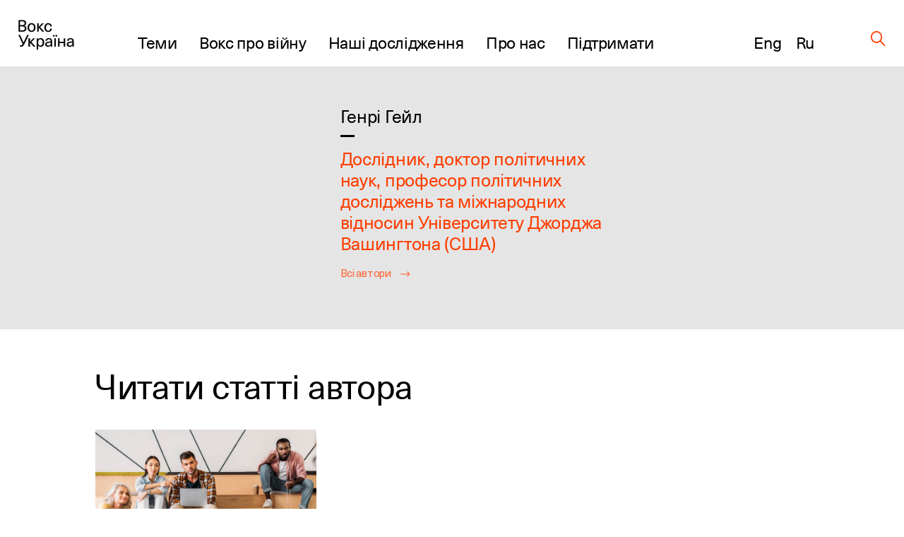

--- FILE ---
content_type: text/html; charset=UTF-8
request_url: https://voxukraine.org/authors/genri-gejl
body_size: 19438
content:
<!DOCTYPE html>
<html lang="uk">
<head>
	<script>(function (w, d, s, l, i) {
			w[l] = w[l] || [];
			w[l].push(
				{'gtm.start': new Date().getTime(), event: 'gtm.js'}
			);
			var f = d.getElementsByTagName(s)[0],
				j = d.createElement(s), dl = l != 'dataLayer' ? '&l=' + l : '';
			j.async = true;
			j.src =
				'https://www.googletagmanager.com/gtm.js?id=' + i + dl;
			f.parentNode.insertBefore(j, f);
		})(window, document, 'script', 'dataLayer', 'GTM-PLRFVB5');</script>
	<noscript>
		<iframe src="https://www.googletagmanager.com/ns.html?id=GTM-PLRFVB5"
				height="0" width="0" style="display:none;visibility:hidden"></iframe>
	</noscript>

	<meta charset="utf-8"/>
	<meta http-equiv="X-UA-Compatible" content="IE=edge,chrome=1"/>
	<meta name="viewport" content="width=device-width, initial-scale=1.0, maximum-scale=1.0, user-scalable=0"/>

	<title>Генрі Гейл | VoxUkraine</title>
	<meta name="description" content="Дослідник, доктор політичних наук, професор політичних досліджень та міжнародних відносин Університету Джорджа Вашингтона (США)"/>

    
    		<meta property="og:title" content="Генрі Гейл | VoxUkraine"/>
		<meta property="og:description" content="Дослідник, доктор політичних наук, професор політичних досліджень та міжнародних відносин Університету Джорджа Вашингтона (США)"/>
		<meta property="og:image" content=""/>
		<meta property="og:type" content="website"/>
		<meta property="og:url" content="https://voxukraine.org/authors/genri-gejl"/>
		<meta property="twitter:title" content="Генрі Гейл | VoxUkraine"/>
		<meta property="twitter:image" content=""/>
		<meta property="twitter:card" content="summary"/>
		<meta property="twitter:description" content="Дослідник, доктор політичних наук, професор політичних досліджень та міжнародних відносин Університету Джорджа Вашингтона (США)"/>
    
	<link rel="apple-touch-icon" sizes="76x76"
		  href="https://voxukraine.org/wp-content/themes/vox-journal/assets/images/favicons/apple-touch-icon.png">
	<link rel="icon" type="image/png" sizes="32x32"
		  href="https://voxukraine.org/wp-content/themes/vox-journal/assets/images/favicons/favicon-32x32.png">
	<link rel="icon" type="image/png" sizes="16x16"
		  href="https://voxukraine.org/wp-content/themes/vox-journal/assets/images/favicons/favicon-16x16.png">
	<link rel="manifest" href="https://voxukraine.org/wp-content/themes/vox-journal/assets/images/favicons/manifest.json">
	<link rel="mask-icon"
		  href="https://voxukraine.org/wp-content/themes/vox-journal/assets/images/favicons/safari-pinned-tab.svg"
		  color="#5bbad5">
	<link rel="shortcut icon" href="https://voxukraine.org/wp-content/themes/vox-journal/assets/images/favicons/favicon.ico">
	<meta name="msapplication-config"
		  content="https://voxukraine.org/wp-content/themes/vox-journal/assets/images/favicons/browserconfig.xml">

	<link rel='dns-prefetch' href='//maps.google.com'>
	<link rel="dns-prefetch" href="//www.google-analytics.com">
	<link rel="dns-prefetch" href="//maps.googleapis.com">
	<link rel="dns-prefetch" href="//maps.gstatic.com">
	<link rel="dns-prefetch" href="//fonts.googleapis.com">
	<link rel="dns-prefetch" href="//fonts.gstatic.com">
	<link rel="dns-prefetch" href="//csi.gstatic.com">

	<meta name='robots' content='max-image-preview:large' />
	<style>img:is([sizes="auto" i], [sizes^="auto," i]) { contain-intrinsic-size: 3000px 1500px }</style>
	<style id='create-block-radevs-news-repeater-block-style-inline-css' type='text/css'>


</style>
<style id='create-block-radevs-text-block-style-inline-css' type='text/css'>
.primary-color{color:#fe3d00;transition:color .3s}a{color:#000;transition:all .3s}a:hover{color:#fe3d00}form p.is-error{font-size:16px;margin-top:5px}.desc{font-family:NeueHaasUnicaW1G,sans-serif;font-size:18px;font-style:normal;font-weight:400;line-height:28px}@media screen and (min-width:992px){.desc{font-size:32px;line-height:43px}}.desc p{margin-bottom:10px}.desc img{margin-top:10px}@media screen and (min-width:992px){.text-block{font-size:32px;line-height:43px}}.text-block{font-family:NeueHaasUnicaW1G-Regular,sans-serif;font-size:18px;font-style:normal;font-weight:400;line-height:28px}.section-title,.text-block__title{color:#010101;font-family:NeueHaasUnicaW1G-Regular,sans-serif;font-size:35px;font-style:normal;font-weight:400;letter-spacing:-.3px;line-height:104%;margin-bottom:22px!important;margin-bottom:40px}@media screen and (min-width:768px){.section-title,.text-block__title{font-size:48px;margin-bottom:38px!important}}.small-image-block{display:flex;flex-flow:column nowrap;height:321px;justify-content:space-between;max-width:1070px}.small-image-block h1{margin-left:40px}.small-image-block h1:first-child{margin-top:31px}.small-image-block h1:last-child{margin-bottom:43px}@media screen and (min-width:1200px){.wp-block-create-block-radevs-linked-image-block{height:321px;width:1064px}}.text-block ol{counter-reset:item;list-style-type:none}.text-block ol li:not(:last-child){margin-bottom:60px}.text-block li{padding-left:90px;position:relative}.text-block li:before{align-items:center;background-color:#fe3d00;border-radius:50%;color:#fff;content:counter(item);counter-increment:item;display:flex;font-size:26px;height:38px;justify-content:center;left:0;line-height:30px;position:absolute;top:9px;width:38px}.text-block blockquote{margin:60px 0 60px 100px}@media screen and (max-width:768px){.text-block blockquote{margin-left:0}}.main-banner{background-color:#fff;display:flex;flex-direction:column;font-family:NeueHaasUnicaW1G-Regular,sans-serif;min-height:455px;padding:18px}.main-banner a,.main-banner h1{word-wrap:break-word}.main-banner ul{padding:0!important}@media screen and (min-width:992px){.main-banner{max-width:700px;min-height:465px}}@media screen and (min-width:768px){.main-banner{padding:40px}}section.main-section{background-position:50%;background-repeat:no-repeat;background-size:cover}@media screen and (min-width:992px){section.main-section{padding-bottom:70px;padding-top:70px}}section .content{padding:0 15px}.underline{margin-bottom:20px;position:relative}.underline:after{background-color:#000;bottom:0;content:"";height:2.8px;left:0;position:absolute;width:20px}.underline.underline--large.item-title.base-color{display:inline-block;font-size:32px;font-weight:400;letter-spacing:-.3px;line-height:42px}@media screen and (min-width:992px){.underline.underline--large.item-title.base-color{font-size:48px;line-height:50px}.underline.underline--large:after{height:4px;width:40px}.main-banner h1,.main-banner h2{margin-bottom:60px}}.main-banner a{display:inline-block;font-size:32px;font-weight:400;letter-spacing:-.3px;line-height:42px}@media screen and (min-width:992px){.main-banner a{font-size:48px;line-height:50px}.underline.underline--large.item-title.base-color:after{bottom:-30px;width:40px}}.main-banner .categories-wrapper{margin-bottom:40px}@media screen and (min-width:576px){.post-categories li:not(:last-child){margin-right:20px}}.news-item section.main-section .image-source__wrapper{bottom:-60px;color:#fff;font-family:Neue Haas Unica;font-size:11px;font-style:normal;font-weight:400;line-height:170.7%;opacity:.5;position:absolute;right:15px;text-align:right}@media screen and (min-width:992px){.news-item section.main-section .image-source__wrapper{bottom:-75px;color:#000;transform:translateY(100%)}}a{text-decoration:none}@media screen and (min-width:992px){.wp-block-create-block-radevs-banner-info-block a,.wp-block-create-block-radevs-banner-info-block h1{font-size:35px!important;line-height:37.8px!important}}section.base-section{padding:45px 30px}.wp-block-create-block-radevs-contact-form-block .base-section{padding:32px 32px 32px 30px}@media screen and (min-width:768px){section.base-section{padding:55px 105px}}.wpcf7-form-control-wrap{display:block;margin-bottom:14px;position:relative;width:100%}@media (min-width:992px){.wpcf7-form-control-wrap{width:550px}}.wpcf7-form-control-wrap.your-message .wpcf7-not-valid-tip{top:18%}.wpcf7-form-control-wrap.your-email{margin-bottom:0;margin-right:5px}@media screen and (min-width:576px){.wpcf7-form-control-wrap.your-email{margin-right:15px}}.wpcf7-form-control-wrap .wpcf7-form-control{-webkit-appearance:none;-moz-appearance:none;appearance:none;background-color:#fff;border:1px solid #fff;color:#fe3d00;font-family:NeueHaasUnicaW1G-Regular,sans-serif;font-size:11px;font-weight:500;letter-spacing:.08em;line-height:11px;outline:none;padding:16px 15px;text-transform:uppercase;width:100%}.wpcf7-form-control-wrap .wpcf7-form-control:not(:last-child){margin-bottom:10px}.wpcf7-form-control-wrap .wpcf7-form-control::-moz-placeholder{color:hsla(0,0%,55%,.5);font-family:NeueHaasUnicaW1G-Regular,sans-serif;font-size:11px;font-weight:500;letter-spacing:.08em;line-height:11px;text-transform:uppercase}.wpcf7-form-control-wrap .wpcf7-form-control::placeholder{color:hsla(0,0%,55%,.5);font-family:NeueHaasUnicaW1G-Regular,sans-serif;font-size:11px;font-weight:500;letter-spacing:.08em;line-height:11px;text-transform:uppercase}.wpcf7-form-control-wrap .wpcf7-form-control.your-message{margin-bottom:15px}.wpcf7-submit{-webkit-appearance:none;-moz-appearance:none;appearance:none;background-color:transparent;border:none;border-radius:0;color:#fe3d00;color:#fff;cursor:pointer;display:block;font-family:NeueHaasUnicaW1G-Regular,sans-serif;font-size:13px;font-style:normal;font-weight:500;letter-spacing:.07em;line-height:1;outline:none;text-align:center;text-transform:uppercase}.wpcf7-not-valid-tip{color:#ff7979;display:block;font-size:14px;letter-spacing:.01em;line-height:16px}.wpcf7-response-output{color:#fff;display:block;font-family:NeueHaasUnicaW1G-Regular,sans-serif;font-size:15px;font-style:normal;font-weight:400;line-height:130%}.screen-reader-response,.wpcf7-display-none{display:none}div.wpcf7{margin:0;padding:0}div.wpcf7 .screen-reader-response{clip:rect(1px,1px,1px,1px);border:0;height:1px;margin:0;overflow:hidden;padding:0;position:absolute;width:1px}div.wpcf7 .btn{position:relative}.ajax-loader{align-items:center;border:none;border-radius:4px;display:flex;height:100%;justify-content:center;left:0;padding:0;position:absolute;top:0;visibility:hidden;width:100%}.ajax-loader.is-active{visibility:visible}.ajax-loader img{animation:rotation 1s linear;animation-iteration-count:infinite;height:66%}.wpcf7-textarea{resize:none}.wpcf7-validation-errors{color:#fe3d00;margin-top:13px}.wpcf7 .desc{font-size:18px;margin-bottom:43px}@media screen and (min-width:768px){.wpcf7 .desc{font-size:32px;margin-bottom:45px}}.wpcf7 .section-title{font-size:35px!important}@media screen and (min-width:768px){.wpcf7 .section-title{font-size:48px!important;line-height:49.3px}}.wpcf7 button[type=submit]{width:100%}@media screen and (min-width:768px){.wpcf7 button[type=submit]{width:-moz-fit-content;width:fit-content}}.btn{align-items:center;background-color:transparent;border:none;cursor:pointer;display:inline-flex;font-family:Neue Haas Unica,sans-serif;outline:none;transition:color .3s}.btn.btn-base.btn-about,.page-template-page-constructor-history .info-banner .btn.btn-about{height:50px!important}.btn.btn-base:not(.wp-block .btn.btn-base){padding:14px 20px!important}p+.btn{margin-top:15px!important}.btn:last-child{margin-bottom:15px}@media(min-width:992px){.justify-content-lg-start{justify-content:flex-start!important}}.flex-row{flex-flow:row wrap}@media(min-width:768px){.flex-md-wrap{flex-wrap:wrap!important}}.justify-content-between{justify-content:space-between!important}.flex-column{flex-direction:column!important}.d-flex{display:flex!important}@media screen and (min-width:992px){.post-info:not(:nth-of-type(3n)){margin-right:3.3%}}.post-info:not(:last-child){margin-bottom:55px}@media screen and (min-width:768px){.post-info{width:47%}}@media screen and (min-width:992px){.post-info{width:31%}}.post-info{font-family:NeueHaasUnicaW1G-Regular,sans-serif}.post-info .post-info__img{margin-bottom:22px}.post-info .categories-wrapper{margin-bottom:20px}@media screen and (min-width:576px){.post-categories{flex-direction:row}}.post-categories{display:flex;flex-direction:column}.post-categories,.reset-list{list-style-type:none;margin:0!important;padding:0!important}.post-info .categories-wrapper li{font-size:15px;font-style:normal;letter-spacing:.7px;line-height:117%}.front-page__main .posts-widget .post-categories a{font-size:15px}.post-info a{display:flex}.post-info h2{margin-bottom:20px}.post-info h2 a:after{bottom:-10px}@media screen and (min-width:992px){.post-info h2 a:after{bottom:-17px}.post-info h2{margin-bottom:30px}}.secondary-title{color:#010101;font-family:NeueHaasUnicaW1G-Regular,sans-serif;font-size:25px;font-style:normal;font-weight:400;letter-spacing:-.3px;line-height:30px}.post-info .authors__list{margin-bottom:12px!important}.post-info .authors__list-item{font-size:25px;font-style:normal;font-weight:400;letter-spacing:-.3px;line-height:30px}.front-page__main .posts-widget .authors__list-item a,.front-page__main .posts-widget .secondary-title a{font-size:25px}.front-page__main .post-info .post-info__date,.post-info .post-info__date,.search-results .post-info .post-info__date{font-family:GaramondPremrPro-ItCapt,sans-serif}.post-info .post-info__date{color:#010101;font-size:15px;font-style:italic;line-height:117%}.wp-block-create-block-radevs-news-repeater-block{padding:43px 30px}@media screen and (min-width:992px){.wp-block-create-block-radevs-news-repeater-block{padding:40px 110px}.news-list-author a,.news-title a{font-size:25px!important}.post-categories .category-link{font-size:12px!important}}@media (min-width:992px){.wp-block-create-block-radevs-text-block .text-block{max-width:850px!important}}.section-caption{margin-bottom:2px!important}@media screen and (min-width:768px){.section-caption{margin-bottom:30px}}.text-caption-block{margin-bottom:50px}.text-caption-block:last-child{margin-bottom:0}@media screen and (min-width:992px){.wp-block-create-block-radevs-text-repeater-block .section-title{margin-bottom:58px!important}}.small-image-block{margin-top:64px}@media screen and (min-width:768px){.small-image-block{margin-top:0}}.wp-block-create-block-radevs-linked-image-block{background-position:70% 0}@media screen and (min-width:992px){.wp-block-create-block-radevs-linked-image-block{background-position:0 0}}.fs-48{font-size:32px!important}@media screen and (min-width:768px){.fs-48{font-size:48px!important}}.fs-54{font-size:35px!important}@media screen and (min-width:768px){.fs-54{font-size:54px!important}}.fs-32{font-size:18px!important}@media screen and (min-width:768px){.fs-32{font-size:32px!important}}.fs-18{font-size:6px!important}@media screen and (min-width:768px){.fs-18{font-size:18px!important}}.info-banner.history .block-text p{line-height:108%;max-width:588px}.info-banner.history .block-text .btn.btn-base.btn-about.primary-color{padding:0 45px!important}@media(max-width:576px){.info-banner.history .block-text .btn.btn-base.btn-about.primary-color{display:block;margin:auto;width:100%}}

</style>
<style id='create-block-radevs-text-repeater-block-style-inline-css' type='text/css'>


</style>
<style id='create-block-radevs-button-block-style-inline-css' type='text/css'>


</style>
<style id='create-block-radevs-banner-block-style-inline-css' type='text/css'>


</style>
<style id='create-block-radevs-banner-info-block-style-inline-css' type='text/css'>


</style>
<style id='create-block-radevs-contact-form-block-style-inline-css' type='text/css'>


</style>
<style id='create-block-radevs-linked-image-block-style-inline-css' type='text/css'>


</style>
<style id='create-block-radevs-authors-block-style-inline-css' type='text/css'>
.editorial-team .post-info:not(:nth-of-type(3n)),.team-cat .post-info:not(:nth-of-type(3n)){margin-right:0}.editorial-team.layout-small .post-info{display:flex;height:93px}@media screen and (min-width:768px){.post-info{width:47%}}.post-info:not(:last-child){margin-bottom:55px}.col-6{flex:0 0 50%;max-width:50%}@media(min-width:992px){.col-lg-4{flex:0 0 33.3333333333%;max-width:33.3333333333%}}@media(min-width:768px){.col-md-4{flex:0 0 33.3333333333%;max-width:33.3333333333%}}.col,.col-12,.col-6,.col-lg-3,.col-lg-4,.col-lg-6,.col-lg-7,.col-md-4,.col-md-8{padding-left:15px;padding-right:15px;position:relative;width:100%}.editorial-team.layout-small .post-info .post-info__img{width:auto}.editorial-team .post-info .post-info__img{padding-top:100%;position:relative;width:100%}.editorial-team.layout-small .post-info__img{margin-right:35px;padding-top:0!important}.post-info .post-info__img{margin-bottom:22px}.editorial-team .post-info .post-info__img img{height:100%;max-height:unset;min-height:unset;position:absolute;top:0;width:100%}.editorial-team.layout-small img{max-height:93px!important;max-width:93px;min-height:93px!important;min-width:93px;position:static!important}.post-info .post-info__img img{display:block;font-size:15px;height:auto;max-height:217px;min-height:217px;-o-object-fit:cover;object-fit:cover;-o-object-position:center;object-position:center;width:100%}.editorial-team.layout-small .author-info-text{display:flex;flex-direction:column}.editorial-team .post-info .item-title{color:#fe3d00;font-size:15px;letter-spacing:-.3px;line-height:122%}@media screen and (min-width:992px){.editorial-team .post-info .btn,.editorial-team .post-info .post-info__desc,.editorial-team .post-info .post-info__desc p,.editorial-team .post-info h3{font-size:18px}}.editorial-team .post-info .btn,.editorial-team .post-info .post-info__desc,.editorial-team .post-info .post-info__desc p,.editorial-team .post-info h3{font-family:NeueHaasUnicaW1G-Regular,sans-serif;font-size:15px;font-style:normal;font-weight:400;letter-spacing:-.3px;line-height:122%}@media screen and (min-width:992px){.editorial-team .post-info .item-title{font-size:18px}}.flex-wrap{flex-wrap:wrap!important}.row{display:flex;flex-wrap:wrap;margin-left:-15px;margin-right:-15px}@media screen and (min-width:601px){.post-info>.author-info-text{overflow:auto}.post-info{width:47%}}@media screen and (min-width:992px){.post-info{width:31%}}@media screen and (min-width:768px)and (max-width:1099px){.editorial-team.layout-small .post-info{flex:0 0 48%!important;max-width:48%!important}}

</style>
<style id='create-block-radevs-history-banner-style-inline-css' type='text/css'>
.history-banner{background-repeat:no-repeat;background-size:cover;color:#fff;flex-direction:column;font-family:NeueHaasUnicaW1G-Regular,sans-serif;min-height:100vh;padding:50px 0 97px}.history-banner a{color:#fff}@media screen and (max-width:992px){.history-banner{padding-top:30px}}.history-banner__link{align-items:center;display:flex;font-size:23px;margin-bottom:45px;margin-left:auto;margin-right:8.43091%}.history-banner__link .icon{margin-left:8px}@media screen and (max-width:992px){.history-banner__link{font-size:18px;margin-bottom:80px;margin-left:30px}.history-banner__link .icon{display:block;margin-top:5px}}.history-banner__title{display:flex;flex-direction:column;font-size:75px;font-weight:400;line-height:78px}.history-banner__title span{margin-bottom:200px}@media screen and (max-width:992px){.history-banner__title{font-size:35px;line-height:42px}.history-banner__title span{margin-bottom:100px;max-width:300px}}

</style>
<style id='create-block-radevs-history-slider-style-inline-css' type='text/css'>
.history-slider-section{left:0;padding:40px 0 70px;position:relative!important;right:0}.history-slider-section .tns-nav{bottom:-35px;justify-content:start;left:6%;position:absolute;z-index:99}.history-slider-section .tns-nav button{background:#c4c4c4;border-radius:50%;height:15px;width:15px}@media screen and (max-width:768px){.history-slider-section .tns-nav{left:2%}}.history-slider__item{display:flex;flex-direction:column;margin-top:30px}.history-slider__item img.history-slider__img{border-radius:10px;flex:1;height:100%;margin:auto;max-height:100%;max-width:100%;-o-object-fit:cover;object-fit:cover;width:100%}@media screen and (max-width:768px){.history-slider__item{margin:0 auto}}.history-slider__item-inner{border-radius:10px;box-shadow:0 1px 25px -10px #0f002e;height:432px;margin-bottom:16px;margin-right:60px;padding:0!important;width:606px}.history-slider__descr{color:#858585;display:block;font-size:14px;max-width:90%}.history-slider__control{background:#c4c4c4;border:none;border-radius:50%;cursor:pointer;display:flex;height:43px;left:50px;outline:none;position:absolute;top:250px;width:43px;z-index:99}.history-slider__control img{margin:auto}.history-slider__control.history-slider__control--next{left:717px}.history-slider__control.history-slider__control--next img{transform:rotate(180deg)}@media screen and (max-width:768px){.history-slider__control{left:30px;top:520px}.history-slider__control.history-slider__control--next{left:unset;right:30px}}.page-template-page-constructor-history .history-slider-section+*{margin-top:660px}.tns-outer{position:relative}.tns-outer .tns-slider{transition-timing-function:cubic-bezier(.44,.15,.56,.77)}.tns-outer .tns-item{transition:all .5s ease}.tns-controls{outline:none}.tns-controls [data-controls=next],.tns-controls [data-controls=prev]{background-position:50%;background-repeat:no-repeat;background-size:cover;border:none;height:auto;height:25px;outline:none;position:absolute;top:0;width:12px;z-index:1}.tns-controls [data-controls=prev]{left:0;transform:rotate(180deg)}.tns-controls [data-controls=next]{right:0}.tns-nav{display:flex;justify-content:center;margin-top:30px;width:100%}.tns-nav button{background:#fff;border:1px solid transparent;border-radius:50%;display:block;height:15px;margin:5px;width:15px}.tns-nav button.tns-nav-active{background:#fe3d00}.tns-nav button:focus{outline:none}

</style>
<style id='create-block-radevs-history-cta-style-inline-css' type='text/css'>
.history-slider-section{left:0;padding:40px 0 70px;position:relative!important;right:0}.history-slider-section .tns-nav{bottom:-35px;justify-content:start;left:6%;position:absolute;z-index:99}.history-slider-section .tns-nav button{background:#c4c4c4;border-radius:50%;height:15px;width:15px}@media screen and (max-width:768px){.history-slider-section .tns-nav{left:2%}}.history-slider__item{display:flex;flex-direction:column;margin-top:30px}.history-slider__item img.history-slider__img{border-radius:10px;flex:1;height:100%;margin:auto;max-height:100%;max-width:100%;-o-object-fit:cover;object-fit:cover;width:100%}@media screen and (max-width:768px){.history-slider__item{margin:0 auto}}.history-slider__item-inner{border-radius:10px;box-shadow:0 1px 25px -10px #0f002e;height:432px;margin-bottom:16px;margin-right:60px;padding:0!important;width:606px}.history-slider__descr{color:#858585;display:block;font-size:14px;max-width:90%}.history-slider__control{background:#c4c4c4;border:none;border-radius:50%;cursor:pointer;display:flex;height:43px;left:50px;outline:none;position:absolute;top:250px;width:43px;z-index:99}.history-slider__control img{margin:auto}.history-slider__control.history-slider__control--next{left:717px}.history-slider__control.history-slider__control--next img{transform:rotate(180deg)}@media screen and (max-width:768px){.history-slider__control{left:30px;top:520px}.history-slider__control.history-slider__control--next{left:unset;right:30px}}.page-template-page-constructor-history .history-slider-section+*{margin-top:660px}.tns-outer{position:relative}.tns-outer .tns-slider{transition-timing-function:cubic-bezier(.44,.15,.56,.77)}.tns-outer .tns-item{transition:all .5s ease}.tns-controls{outline:none}.tns-controls [data-controls=next],.tns-controls [data-controls=prev]{background-position:50%;background-repeat:no-repeat;background-size:cover;border:none;height:auto;height:25px;outline:none;position:absolute;top:0;width:12px;z-index:1}.tns-controls [data-controls=prev]{left:0;transform:rotate(180deg)}.tns-controls [data-controls=next]{right:0}.tns-nav{display:flex;justify-content:center;margin-top:30px;width:100%}.tns-nav button{background:#fff;border:1px solid transparent;border-radius:50%;display:block;height:15px;margin:5px;width:15px}.tns-nav button.tns-nav-active{background:#fe3d00}.tns-nav button:focus{outline:none}

</style>
<style id='classic-theme-styles-inline-css' type='text/css'>
/*! This file is auto-generated */
.wp-block-button__link{color:#fff;background-color:#32373c;border-radius:9999px;box-shadow:none;text-decoration:none;padding:calc(.667em + 2px) calc(1.333em + 2px);font-size:1.125em}.wp-block-file__button{background:#32373c;color:#fff;text-decoration:none}
</style>
<style id='global-styles-inline-css' type='text/css'>
:root{--wp--preset--aspect-ratio--square: 1;--wp--preset--aspect-ratio--4-3: 4/3;--wp--preset--aspect-ratio--3-4: 3/4;--wp--preset--aspect-ratio--3-2: 3/2;--wp--preset--aspect-ratio--2-3: 2/3;--wp--preset--aspect-ratio--16-9: 16/9;--wp--preset--aspect-ratio--9-16: 9/16;--wp--preset--color--black: #000000;--wp--preset--color--cyan-bluish-gray: #abb8c3;--wp--preset--color--white: #ffffff;--wp--preset--color--pale-pink: #f78da7;--wp--preset--color--vivid-red: #cf2e2e;--wp--preset--color--luminous-vivid-orange: #ff6900;--wp--preset--color--luminous-vivid-amber: #fcb900;--wp--preset--color--light-green-cyan: #7bdcb5;--wp--preset--color--vivid-green-cyan: #00d084;--wp--preset--color--pale-cyan-blue: #8ed1fc;--wp--preset--color--vivid-cyan-blue: #0693e3;--wp--preset--color--vivid-purple: #9b51e0;--wp--preset--color--orange: #FE3D00;--wp--preset--color--grey: #E5E5E5;--wp--preset--color--vox-blue: #0E002E;--wp--preset--color--vox-black: #010101;--wp--preset--color--vox-grey-2: #B2B1B1;--wp--preset--color--vox-white: #FFFFFF;--wp--preset--gradient--vivid-cyan-blue-to-vivid-purple: linear-gradient(135deg,rgba(6,147,227,1) 0%,rgb(155,81,224) 100%);--wp--preset--gradient--light-green-cyan-to-vivid-green-cyan: linear-gradient(135deg,rgb(122,220,180) 0%,rgb(0,208,130) 100%);--wp--preset--gradient--luminous-vivid-amber-to-luminous-vivid-orange: linear-gradient(135deg,rgba(252,185,0,1) 0%,rgba(255,105,0,1) 100%);--wp--preset--gradient--luminous-vivid-orange-to-vivid-red: linear-gradient(135deg,rgba(255,105,0,1) 0%,rgb(207,46,46) 100%);--wp--preset--gradient--very-light-gray-to-cyan-bluish-gray: linear-gradient(135deg,rgb(238,238,238) 0%,rgb(169,184,195) 100%);--wp--preset--gradient--cool-to-warm-spectrum: linear-gradient(135deg,rgb(74,234,220) 0%,rgb(151,120,209) 20%,rgb(207,42,186) 40%,rgb(238,44,130) 60%,rgb(251,105,98) 80%,rgb(254,248,76) 100%);--wp--preset--gradient--blush-light-purple: linear-gradient(135deg,rgb(255,206,236) 0%,rgb(152,150,240) 100%);--wp--preset--gradient--blush-bordeaux: linear-gradient(135deg,rgb(254,205,165) 0%,rgb(254,45,45) 50%,rgb(107,0,62) 100%);--wp--preset--gradient--luminous-dusk: linear-gradient(135deg,rgb(255,203,112) 0%,rgb(199,81,192) 50%,rgb(65,88,208) 100%);--wp--preset--gradient--pale-ocean: linear-gradient(135deg,rgb(255,245,203) 0%,rgb(182,227,212) 50%,rgb(51,167,181) 100%);--wp--preset--gradient--electric-grass: linear-gradient(135deg,rgb(202,248,128) 0%,rgb(113,206,126) 100%);--wp--preset--gradient--midnight: linear-gradient(135deg,rgb(2,3,129) 0%,rgb(40,116,252) 100%);--wp--preset--font-size--small: 13px;--wp--preset--font-size--medium: 20px;--wp--preset--font-size--large: 36px;--wp--preset--font-size--x-large: 42px;--wp--preset--spacing--20: 0.44rem;--wp--preset--spacing--30: 0.67rem;--wp--preset--spacing--40: 1rem;--wp--preset--spacing--50: 1.5rem;--wp--preset--spacing--60: 2.25rem;--wp--preset--spacing--70: 3.38rem;--wp--preset--spacing--80: 5.06rem;--wp--preset--shadow--natural: 6px 6px 9px rgba(0, 0, 0, 0.2);--wp--preset--shadow--deep: 12px 12px 50px rgba(0, 0, 0, 0.4);--wp--preset--shadow--sharp: 6px 6px 0px rgba(0, 0, 0, 0.2);--wp--preset--shadow--outlined: 6px 6px 0px -3px rgba(255, 255, 255, 1), 6px 6px rgba(0, 0, 0, 1);--wp--preset--shadow--crisp: 6px 6px 0px rgba(0, 0, 0, 1);}:where(.is-layout-flex){gap: 0.5em;}:where(.is-layout-grid){gap: 0.5em;}body .is-layout-flex{display: flex;}.is-layout-flex{flex-wrap: wrap;align-items: center;}.is-layout-flex > :is(*, div){margin: 0;}body .is-layout-grid{display: grid;}.is-layout-grid > :is(*, div){margin: 0;}:where(.wp-block-columns.is-layout-flex){gap: 2em;}:where(.wp-block-columns.is-layout-grid){gap: 2em;}:where(.wp-block-post-template.is-layout-flex){gap: 1.25em;}:where(.wp-block-post-template.is-layout-grid){gap: 1.25em;}.has-black-color{color: var(--wp--preset--color--black) !important;}.has-cyan-bluish-gray-color{color: var(--wp--preset--color--cyan-bluish-gray) !important;}.has-white-color{color: var(--wp--preset--color--white) !important;}.has-pale-pink-color{color: var(--wp--preset--color--pale-pink) !important;}.has-vivid-red-color{color: var(--wp--preset--color--vivid-red) !important;}.has-luminous-vivid-orange-color{color: var(--wp--preset--color--luminous-vivid-orange) !important;}.has-luminous-vivid-amber-color{color: var(--wp--preset--color--luminous-vivid-amber) !important;}.has-light-green-cyan-color{color: var(--wp--preset--color--light-green-cyan) !important;}.has-vivid-green-cyan-color{color: var(--wp--preset--color--vivid-green-cyan) !important;}.has-pale-cyan-blue-color{color: var(--wp--preset--color--pale-cyan-blue) !important;}.has-vivid-cyan-blue-color{color: var(--wp--preset--color--vivid-cyan-blue) !important;}.has-vivid-purple-color{color: var(--wp--preset--color--vivid-purple) !important;}.has-black-background-color{background-color: var(--wp--preset--color--black) !important;}.has-cyan-bluish-gray-background-color{background-color: var(--wp--preset--color--cyan-bluish-gray) !important;}.has-white-background-color{background-color: var(--wp--preset--color--white) !important;}.has-pale-pink-background-color{background-color: var(--wp--preset--color--pale-pink) !important;}.has-vivid-red-background-color{background-color: var(--wp--preset--color--vivid-red) !important;}.has-luminous-vivid-orange-background-color{background-color: var(--wp--preset--color--luminous-vivid-orange) !important;}.has-luminous-vivid-amber-background-color{background-color: var(--wp--preset--color--luminous-vivid-amber) !important;}.has-light-green-cyan-background-color{background-color: var(--wp--preset--color--light-green-cyan) !important;}.has-vivid-green-cyan-background-color{background-color: var(--wp--preset--color--vivid-green-cyan) !important;}.has-pale-cyan-blue-background-color{background-color: var(--wp--preset--color--pale-cyan-blue) !important;}.has-vivid-cyan-blue-background-color{background-color: var(--wp--preset--color--vivid-cyan-blue) !important;}.has-vivid-purple-background-color{background-color: var(--wp--preset--color--vivid-purple) !important;}.has-black-border-color{border-color: var(--wp--preset--color--black) !important;}.has-cyan-bluish-gray-border-color{border-color: var(--wp--preset--color--cyan-bluish-gray) !important;}.has-white-border-color{border-color: var(--wp--preset--color--white) !important;}.has-pale-pink-border-color{border-color: var(--wp--preset--color--pale-pink) !important;}.has-vivid-red-border-color{border-color: var(--wp--preset--color--vivid-red) !important;}.has-luminous-vivid-orange-border-color{border-color: var(--wp--preset--color--luminous-vivid-orange) !important;}.has-luminous-vivid-amber-border-color{border-color: var(--wp--preset--color--luminous-vivid-amber) !important;}.has-light-green-cyan-border-color{border-color: var(--wp--preset--color--light-green-cyan) !important;}.has-vivid-green-cyan-border-color{border-color: var(--wp--preset--color--vivid-green-cyan) !important;}.has-pale-cyan-blue-border-color{border-color: var(--wp--preset--color--pale-cyan-blue) !important;}.has-vivid-cyan-blue-border-color{border-color: var(--wp--preset--color--vivid-cyan-blue) !important;}.has-vivid-purple-border-color{border-color: var(--wp--preset--color--vivid-purple) !important;}.has-vivid-cyan-blue-to-vivid-purple-gradient-background{background: var(--wp--preset--gradient--vivid-cyan-blue-to-vivid-purple) !important;}.has-light-green-cyan-to-vivid-green-cyan-gradient-background{background: var(--wp--preset--gradient--light-green-cyan-to-vivid-green-cyan) !important;}.has-luminous-vivid-amber-to-luminous-vivid-orange-gradient-background{background: var(--wp--preset--gradient--luminous-vivid-amber-to-luminous-vivid-orange) !important;}.has-luminous-vivid-orange-to-vivid-red-gradient-background{background: var(--wp--preset--gradient--luminous-vivid-orange-to-vivid-red) !important;}.has-very-light-gray-to-cyan-bluish-gray-gradient-background{background: var(--wp--preset--gradient--very-light-gray-to-cyan-bluish-gray) !important;}.has-cool-to-warm-spectrum-gradient-background{background: var(--wp--preset--gradient--cool-to-warm-spectrum) !important;}.has-blush-light-purple-gradient-background{background: var(--wp--preset--gradient--blush-light-purple) !important;}.has-blush-bordeaux-gradient-background{background: var(--wp--preset--gradient--blush-bordeaux) !important;}.has-luminous-dusk-gradient-background{background: var(--wp--preset--gradient--luminous-dusk) !important;}.has-pale-ocean-gradient-background{background: var(--wp--preset--gradient--pale-ocean) !important;}.has-electric-grass-gradient-background{background: var(--wp--preset--gradient--electric-grass) !important;}.has-midnight-gradient-background{background: var(--wp--preset--gradient--midnight) !important;}.has-small-font-size{font-size: var(--wp--preset--font-size--small) !important;}.has-medium-font-size{font-size: var(--wp--preset--font-size--medium) !important;}.has-large-font-size{font-size: var(--wp--preset--font-size--large) !important;}.has-x-large-font-size{font-size: var(--wp--preset--font-size--x-large) !important;}
:where(.wp-block-post-template.is-layout-flex){gap: 1.25em;}:where(.wp-block-post-template.is-layout-grid){gap: 1.25em;}
:where(.wp-block-columns.is-layout-flex){gap: 2em;}:where(.wp-block-columns.is-layout-grid){gap: 2em;}
:root :where(.wp-block-pullquote){font-size: 1.5em;line-height: 1.6;}
</style>
<link rel='stylesheet' id='algolia-satellite-css' href='https://voxukraine.org/wp-content/plugins/search-with-typesense/assets/vendor/css/algolia-satellite.min.css?ver=61e3d5e205d603b7f9da' type='text/css' media='' />
<link rel='stylesheet' id='cm-typesense-frontend-style-css' href='https://voxukraine.org/wp-content/plugins/search-with-typesense/build/frontend/style-instant-search.css?ver=61e3d5e205d603b7f9da' type='text/css' media='' />
<link rel='stylesheet' id='bundle-css-css' href='https://voxukraine.org/wp-content/themes/vox-journal/assets/css/bundle.min.css?ver=1768972371' type='text/css' media='all' />
<link rel='stylesheet' id='addtoany-css' href='https://voxukraine.org/wp-content/plugins/add-to-any/addtoany.min.css?ver=1.15' type='text/css' media='all' />
<script type="text/javascript" src="https://voxukraine.org/wp-includes/js/jquery/jquery.min.js?ver=3.7.1" id="jquery-core-js"></script>
<script type="text/javascript" src="https://voxukraine.org/wp-includes/js/jquery/jquery-migrate.min.js?ver=3.4.1" id="jquery-migrate-js"></script>
<script type="text/javascript" src="https://voxukraine.org/wp-content/plugins/add-to-any/addtoany.min.js?ver=1.1" id="addtoany-js"></script>
<script type="text/javascript" id="contact-form-js-extra">
/* <![CDATA[ */
var contact_form_translations = {"\u0411\u0443\u0434\u044c-\u043b\u0430\u0441\u043a\u0430, \u0432\u0432\u0435\u0434\u0456\u0442\u044c \u0456\u0441\u043d\u0443\u044e\u0447\u0443 \u043f\u043e\u0448\u0442\u043e\u0432\u0443 \u0441\u043a\u0440\u0438\u043d\u044c\u043a\u0443.":"\u0411\u0443\u0434\u044c-\u043b\u0430\u0441\u043a\u0430, \u0432\u0432\u0435\u0434\u0456\u0442\u044c \u0456\u0441\u043d\u0443\u044e\u0447\u0443 \u043f\u043e\u0448\u0442\u043e\u0432\u0443 \u0441\u043a\u0440\u0438\u043d\u044c\u043a\u0443.","\u0411\u0443\u0434\u044c-\u043b\u0430\u0441\u043a\u0430, \u0437\u0430\u043f\u043e\u0432\u043d\u0456\u0442\u044c \u0443\u0441\u0456 \u043f\u043e\u043b\u044f.":"\u0411\u0443\u0434\u044c-\u043b\u0430\u0441\u043a\u0430, \u0437\u0430\u043f\u043e\u0432\u043d\u0456\u0442\u044c \u0443\u0441\u0456 \u043f\u043e\u043b\u044f.","\u0412\u0430\u0448\u0435 \u0437\u0430\u043f\u0438\u0442\u0430\u043d\u043d\u044f \u0431\u0443\u043b\u043e \u0443\u0441\u043f\u0456\u0448\u043d\u043e \u043d\u0430\u0434\u0456\u0441\u043b\u0430\u043d\u043e.":"\u0412\u0430\u0448\u0435 \u0437\u0430\u043f\u0438\u0442\u0430\u043d\u043d\u044f \u0431\u0443\u043b\u043e \u0443\u0441\u043f\u0456\u0448\u043d\u043e \u043d\u0430\u0434\u0456\u0441\u043b\u0430\u043d\u043e.","\u0412\u0456\u0434\u0431\u0443\u0432\u0430\u0454\u0442\u044c\u0441\u044f \u0437\u0430\u043f\u0438\u0442...":"\u0412\u0456\u0434\u0431\u0443\u0432\u0430\u0454\u0442\u044c\u0441\u044f \u0437\u0430\u043f\u0438\u0442...","\u0412\u0438\u043d\u0438\u043a\u043b\u0430 \u043f\u043e\u043c\u0438\u043b\u043a\u0430 \u0442\u0435\u0445\u043d\u0456\u0447\u043d\u043e\u0433\u043e \u0445\u0430\u0440\u0430\u043a\u0442\u0435\u0440\u0443. \u0411\u0443\u0434\u044c-\u043b\u0430\u0441\u043a\u0430, \u0441\u043f\u0440\u043e\u0431\u0443\u0439\u0442\u0435 \u043f\u0456\u0437\u043d\u0456\u0448\u0435.":"\u0412\u0438\u043d\u0438\u043a\u043b\u0430 \u043f\u043e\u043c\u0438\u043b\u043a\u0430 \u0442\u0435\u0445\u043d\u0456\u0447\u043d\u043e\u0433\u043e \u0445\u0430\u0440\u0430\u043a\u0442\u0435\u0440\u0443. \u0411\u0443\u0434\u044c-\u043b\u0430\u0441\u043a\u0430, \u0441\u043f\u0440\u043e\u0431\u0443\u0439\u0442\u0435 \u043f\u0456\u0437\u043d\u0456\u0448\u0435."};
/* ]]> */
</script>
<script type="text/javascript" src="https://voxukraine.org/wp-content/plugins/radevs-blocks/build/assets/js/contact-form.min.js?ver=1680710678" id="contact-form-js"></script>
<script type="text/javascript" src="https://voxukraine.org/wp-content/themes/vox-journal/assets/js/advanced-search.min.js?ver=1768972371" id="advanced-search-js"></script>
<script type="text/javascript" src="https://voxukraine.org/wp-content/themes/vox-journal/assets/js/new-nav.js?ver=1768972371" id="new-nav-js"></script>
<script type="text/javascript" id="my_loadmore-js-extra">
/* <![CDATA[ */
var my_loadmore_params = {"ajaxurl":"https:\/\/voxukraine.org\/wp-ajax\/admin-ajax.php","posts":"{\"name\":\"genri-gejl\",\"post_type\":\"item\",\"item\":\"genri-gejl\",\"do_not_redirect\":1,\"error\":\"\",\"m\":\"\",\"p\":0,\"post_parent\":\"\",\"subpost\":\"\",\"subpost_id\":\"\",\"attachment\":\"\",\"attachment_id\":0,\"pagename\":\"genri-gejl\",\"page_id\":0,\"second\":\"\",\"minute\":\"\",\"hour\":\"\",\"day\":0,\"monthnum\":0,\"year\":0,\"w\":0,\"category_name\":\"\",\"tag\":\"\",\"cat\":\"\",\"tag_id\":\"\",\"author\":\"\",\"author_name\":\"\",\"feed\":\"\",\"tb\":\"\",\"paged\":0,\"meta_key\":\"\",\"meta_value\":\"\",\"preview\":\"\",\"s\":\"\",\"sentence\":\"\",\"title\":\"\",\"fields\":\"\",\"menu_order\":\"\",\"embed\":\"\",\"category__in\":[],\"category__not_in\":[],\"category__and\":[],\"post__in\":[],\"post__not_in\":[],\"post_name__in\":[],\"tag__in\":[],\"tag__not_in\":[],\"tag__and\":[],\"tag_slug__in\":[],\"tag_slug__and\":[],\"post_parent__in\":[],\"post_parent__not_in\":[],\"author__in\":[],\"author__not_in\":[],\"search_columns\":[],\"tax_query\":[{\"taxonomy\":\"language\",\"field\":\"term_taxonomy_id\",\"terms\":[119],\"operator\":\"IN\"}],\"update_post_term_cache\":true,\"posts_per_page\":3,\"order\":\"ASC\",\"orderby\":\"title\",\"ignore_sticky_posts\":false,\"suppress_filters\":false,\"cache_results\":true,\"update_menu_item_cache\":false,\"lazy_load_term_meta\":true,\"update_post_meta_cache\":true,\"nopaging\":false,\"comments_per_page\":\"50\",\"no_found_rows\":false}","current_page":"1","max_page":"0","posts_per_page":"3"};
/* ]]> */
</script>
<script type="text/javascript" src="https://voxukraine.org/wp-content/themes/vox-journal/assets/js/load-more.js?ver=6.7.4" id="my_loadmore-js"></script>
<link rel="https://api.w.org/" href="https://voxukraine.org/wp-json/" /><link rel="alternate" title="JSON" type="application/json" href="https://voxukraine.org/wp-json/wp/v2/item/89445" /><link rel="canonical" href="https://voxukraine.org/authors/genri-gejl" />
<link rel='shortlink' href='https://voxukraine.org/?p=89445' />

<script data-cfasync="false">
window.a2a_config=window.a2a_config||{};a2a_config.callbacks=[];a2a_config.overlays=[];a2a_config.templates={};a2a_localize = {
	Share: "Share",
	Save: "Save",
	Subscribe: "Subscribe",
	Email: "Email",
	Bookmark: "Bookmark",
	ShowAll: "Show all",
	ShowLess: "Show less",
	FindServices: "Find service(s)",
	FindAnyServiceToAddTo: "Instantly find any service to add to",
	PoweredBy: "Powered by",
	ShareViaEmail: "Share via email",
	SubscribeViaEmail: "Subscribe via email",
	BookmarkInYourBrowser: "Bookmark in your browser",
	BookmarkInstructions: "Press Ctrl+D or \u2318+D to bookmark this page",
	AddToYourFavorites: "Add to your favorites",
	SendFromWebOrProgram: "Send from any email address or email program",
	EmailProgram: "Email program",
	More: "More&#8230;",
	ThanksForSharing: "Thanks for sharing!",
	ThanksForFollowing: "Thanks for following!"
};

(function(d,s,a,b){a=d.createElement(s);b=d.getElementsByTagName(s)[0];a.async=1;a.src="https://static.addtoany.com/menu/page.js";b.parentNode.insertBefore(a,b);})(document,"script");
</script>
<link rel="icon" href="https://voxukraine.org/wp-content/uploads/2023/07/favicon-32x32-1.png" sizes="32x32" />
<link rel="icon" href="https://voxukraine.org/wp-content/uploads/2023/07/favicon-32x32-1.png" sizes="192x192" />
<link rel="apple-touch-icon" href="https://voxukraine.org/wp-content/uploads/2023/07/favicon-32x32-1.png" />
<meta name="msapplication-TileImage" content="https://voxukraine.org/wp-content/uploads/2023/07/favicon-32x32-1.png" />
		<style type="text/css" id="wp-custom-css">
			.center-authors-block-test {
  margin-left: auto !important;
  margin-right: auto !important;
  max-width: 1200px;
  background-color: #FFF;
}
.fullwidth-iframe {
  width: 100vw;
  position: relative;
  left: 50%;
  right: 50%;
  margin-left: -40vw;
  text-align: center;
  padding: 20px 0;
  background: #fff;
}


.fullwidth-iframe iframe {
  display: block;
  margin: 0 auto;
  width: 100%;
  max-width: 100%;
  border: none;
}

.law-ref{cursor:pointer;color:#005bbb;font-weight:600;border-bottom:1px dotted #005bbb;}
.law-popup{position:absolute;display:none;background:#fff;border:1px solid #ccc;
border-radius:10px;box-shadow:0 4px 12px rgba(0,0,0,0.15);padding:10px 14px;z-index:9999;
width:240px;font-size:14px;}
.law-popup .initiator{display:flex;align-items:center;gap:6px;margin-top:5px;}
.law-popup img{width:28px;height:28px;border-radius:50%;object-fit:cover;}
.rating{color:gold;font-size:13px;margin-left:auto;}		</style>
		
    <!-- Global site tag (gtag.js) - Google Analytics -->
<script async src="https://www.googletagmanager.com/gtag/js?id=UA-54527150-1"></script>
<script>
  window.dataLayer = window.dataLayer || [];
  function gtag(){dataLayer.push(arguments);}
  gtag('js', new Date());

  gtag('config', 'UA-54527150-1');
</script>
    
</head>
<body class="item-template-default single single-item postid-89445">
<script>(function (w, d, s, l, i) {
		w[l] = w[l] || [];
		w[l].push(
			{'gtm.start': new Date().getTime(), event: 'gtm.js'}
		);
		var f = d.getElementsByTagName(s)[0],
			j = d.createElement(s), dl = l != 'dataLayer' ? '&l=' + l : '';
		j.async = true;
		j.src =
			'https://www.googletagmanager.com/gtm.js?id=' + i + dl;
		f.parentNode.insertBefore(j, f);
	})(window, document, 'script', 'dataLayer', 'GTM-PLRFVB5');</script>
<noscript>
	<iframe src="https://www.googletagmanager.com/ns.html?id=GTM-PLRFVB5"
			height="0" width="0" style="display:none;visibility:hidden"></iframe>
</noscript>

    <header class="header d-flex justify-content-center">
        <div class="container d-flex align-items-start align-items-lg-end">
        <div class="menu-btn d-lg-none"></div>
        <div class="logo">
            <a href="https://voxukraine.org/" class="logo__link">
                <svg width="79" height="43" viewBox="0 0 79 43" fill="none" xmlns="http://www.w3.org/2000/svg">
<path d="M0.154297 16.8359V0.399902H5.50985C7.3412 0.399902 8.71856 0.776945 9.64193 1.53103C10.5807 2.26973 11.0501 3.28544 11.0501 4.57815C11.0501 6.47106 10.1421 7.74839 8.32613 8.41014V8.45631C9.31105 8.68715 10.0728 9.14114 10.6115 9.81828C11.1501 10.48 11.4194 11.3111 11.4194 12.3114C11.4194 13.6964 10.9346 14.7968 9.96511 15.6124C8.99557 16.4281 7.65668 16.8359 5.94845 16.8359H0.154297ZM5.34826 9.3566H2.27805V15.0353H5.64835C8.03372 15.0353 9.22641 14.0889 9.22641 12.196C9.22641 10.3031 7.93369 9.3566 5.34826 9.3566ZM5.44059 2.20047H2.27805V7.57911H5.34826C7.74902 7.57911 8.9494 6.67882 8.9494 4.87825C8.9494 3.09307 7.7798 2.20047 5.44059 2.20047Z" fill="#010101"/>
<path d="M14.5579 6.44798C15.5582 5.33993 16.9202 4.78591 18.6438 4.78591C20.3674 4.78591 21.7294 5.33993 22.7297 6.44798C23.73 7.55602 24.2302 9.06419 24.2302 10.9725C24.2302 12.8808 23.73 14.389 22.7297 15.497C21.7294 16.6051 20.3674 17.1591 18.6438 17.1591C16.9202 17.1591 15.5582 16.6051 14.5579 15.497C13.573 14.389 13.0805 12.8808 13.0805 10.9725C13.0805 9.06419 13.573 7.55602 14.5579 6.44798ZM18.6438 6.44798C17.5819 6.44798 16.7432 6.8558 16.1276 7.67144C15.512 8.4717 15.2042 9.57205 15.2042 10.9725C15.2042 12.3729 15.512 13.481 16.1276 14.2966C16.7432 15.0969 17.5819 15.497 18.6438 15.497C19.7211 15.497 20.5675 15.0969 21.1831 14.2966C21.7987 13.481 22.1064 12.3729 22.1064 10.9725C22.1064 9.57205 21.7987 8.4717 21.1831 7.67144C20.5675 6.8558 19.7211 6.44798 18.6438 6.44798Z" fill="#010101"/>
<path d="M30.75 10.4185L36.6365 16.8359H33.9587L28.7647 10.9725H28.7186V16.8359H26.6871V5.10909H28.7186V9.97987H28.7647L33.497 5.10909H36.0132L30.75 10.4185Z" fill="#010101"/>
<path d="M42.3669 4.78591C43.7673 4.78591 44.9215 5.20143 45.8295 6.03246C46.7375 6.86349 47.253 7.94076 47.3761 9.26426H45.2524C45.1754 8.43322 44.8677 7.75609 44.329 7.23284C43.8058 6.7096 43.144 6.44798 42.3438 6.44798C41.3127 6.44798 40.497 6.8558 39.8968 7.67144C39.2967 8.4717 38.9966 9.57205 38.9966 10.9725C38.9966 12.3729 39.289 13.481 39.8738 14.2966C40.4739 15.0969 41.2973 15.497 42.3438 15.497C43.144 15.497 43.8058 15.22 44.329 14.666C44.8677 14.0966 45.1754 13.381 45.2524 12.5191H47.3761C47.253 13.8888 46.7375 15.0045 45.8295 15.8664C44.9215 16.7282 43.7673 17.1591 42.3669 17.1591C40.674 17.1591 39.3274 16.6051 38.3271 15.497C37.3422 14.389 36.8497 12.8808 36.8497 10.9725C36.8497 9.06419 37.3422 7.55602 38.3271 6.44798C39.3274 5.33993 40.674 4.78591 42.3669 4.78591Z" fill="#010101"/>
<path d="M12.4424 21.522H14.7739L8.218 34.8185C7.61781 36.0189 6.95606 36.873 6.23275 37.3809C5.52483 37.8887 4.68611 38.1426 3.71657 38.1426C3.13176 38.1426 2.63161 38.0811 2.21609 37.958V36.1112C2.50849 36.2036 2.88553 36.2497 3.34722 36.2497C4.00897 36.2497 4.56299 36.0881 5.00928 35.765C5.45558 35.4418 5.85571 34.8955 6.20967 34.126L0 21.522H2.33151L4.80153 26.8083C5.94035 29.2398 6.78677 31.0635 7.3408 32.2792H7.38696C8.12566 30.6787 8.97208 28.8628 9.92623 26.8314L12.4424 21.522Z" fill="#010101"/>
<path d="M18.4329 31.5405L24.3194 37.958H21.6416L16.4476 32.0946H16.4015V37.958H14.37V26.2312H16.4015V31.1019H16.4476L21.1799 26.2312H23.6961L18.4329 31.5405Z" fill="#010101"/>
<path d="M31.628 25.9311C33.1208 25.9311 34.3134 26.4851 35.206 27.5931C36.0986 28.7012 36.5449 30.194 36.5449 32.0715C36.5449 33.949 36.0986 35.4495 35.206 36.5729C34.3288 37.681 33.1438 38.235 31.6511 38.235C30.8662 38.235 30.1506 38.0657 29.5042 37.7271C28.8733 37.3732 28.3962 36.8961 28.073 36.2959H28.0268V42.2286H25.9954V26.2312H28.0037V27.9163H28.0499C28.3577 27.3007 28.8348 26.816 29.4811 26.462C30.1275 26.108 30.8431 25.9311 31.628 25.9311ZM31.1201 27.57C30.1506 27.57 29.3734 27.9779 28.7886 28.7935C28.2192 29.5938 27.9345 30.6864 27.9345 32.0715C27.9345 33.4565 28.2192 34.5569 28.7886 35.3725C29.3734 36.1882 30.1506 36.596 31.1201 36.596C32.1204 36.596 32.9207 36.1882 33.5209 35.3725C34.1211 34.5415 34.4212 33.4411 34.4212 32.0715C34.4212 30.7018 34.1211 29.6092 33.5209 28.7935C32.9207 27.9779 32.1204 27.57 31.1201 27.57Z" fill="#010101"/>
<path d="M43.1742 25.908C44.6362 25.908 45.7673 26.2927 46.5676 27.0622C47.3832 27.8163 47.791 28.9474 47.791 30.4556V34.957C47.791 36.142 47.8834 37.1423 48.068 37.958H46.2213C46.1136 37.4655 46.0597 36.8961 46.0597 36.2497H46.0135C45.1671 37.5578 43.8128 38.2119 41.9507 38.2119C40.7503 38.2119 39.7885 37.8964 39.0652 37.2654C38.3419 36.6191 37.9802 35.788 37.9802 34.7723C37.9802 33.7566 38.3111 32.9564 38.9728 32.3716C39.65 31.7714 40.8042 31.3405 42.4355 31.0789C43.5743 30.8942 44.7054 30.7634 45.8289 30.6864V30.2247C45.8289 29.286 45.5903 28.5935 45.1132 28.1472C44.6516 27.7009 44.0052 27.4777 43.1742 27.4777C42.3431 27.4777 41.6968 27.6932 41.2351 28.1241C40.7734 28.5396 40.5272 29.1013 40.4964 29.8092H38.465C38.5265 28.655 38.9651 27.7162 39.7808 26.9929C40.5964 26.2696 41.7276 25.908 43.1742 25.908ZM45.8289 32.9487V32.2331C44.6439 32.3254 43.6205 32.4485 42.7587 32.6024C41.7737 32.7563 41.0735 32.9872 40.658 33.2949C40.2579 33.6027 40.0578 34.049 40.0578 34.6338C40.0578 35.2494 40.2656 35.7419 40.6811 36.1112C41.112 36.4652 41.7045 36.6422 42.4586 36.6422C43.4897 36.6422 44.2976 36.3344 44.8824 35.7188C45.2364 35.3494 45.4826 34.9724 45.6211 34.5877C45.7596 34.1875 45.8289 33.6412 45.8289 32.9487Z" fill="#010101"/>
<path d="M52.9908 26.2312V37.958H50.9594V26.2312H52.9908ZM51.1441 21.522V23.8073H49.2512V21.522H51.1441ZM54.676 21.522V23.8073H52.8062V21.522H54.676Z" fill="#010101"/>
<path d="M66.2907 26.2312V37.958H64.2593V32.8794H58.3267V37.958H56.2952V26.2312H58.3267V31.2635H64.2593V26.2312H66.2907Z" fill="#010101"/>
<path d="M73.767 25.908C75.229 25.908 76.3602 26.2927 77.1604 27.0622C77.9761 27.8163 78.3839 28.9474 78.3839 30.4556V34.957C78.3839 36.142 78.4762 37.1423 78.6609 37.958H76.8142C76.7064 37.4655 76.6526 36.8961 76.6526 36.2497H76.6064C75.76 37.5578 74.4057 38.2119 72.5436 38.2119C71.3432 38.2119 70.3814 37.8964 69.6581 37.2654C68.9347 36.6191 68.5731 35.788 68.5731 34.7723C68.5731 33.7566 68.904 32.9564 69.5657 32.3716C70.2429 31.7714 71.3971 31.3405 73.0284 31.0789C74.1672 30.8942 75.2983 30.7634 76.4217 30.6864V30.2247C76.4217 29.286 76.1832 28.5935 75.7061 28.1472C75.2444 27.7009 74.5981 27.4777 73.767 27.4777C72.936 27.4777 72.2897 27.6932 71.828 28.1241C71.3663 28.5396 71.12 29.1013 71.0893 29.8092H69.0579C69.1194 28.655 69.558 27.7162 70.3737 26.9929C71.1893 26.2696 72.3204 25.908 73.767 25.908ZM76.4217 32.9487V32.2331C75.2367 32.3254 74.2133 32.4485 73.3515 32.6024C72.3666 32.7563 71.6664 32.9872 71.2509 33.2949C70.8507 33.6027 70.6507 34.049 70.6507 34.6338C70.6507 35.2494 70.8584 35.7419 71.2739 36.1112C71.7049 36.4652 72.2973 36.6422 73.0514 36.6422C74.0825 36.6422 74.8905 36.3344 75.4753 35.7188C75.8292 35.3494 76.0755 34.9724 76.214 34.5877C76.3525 34.1875 76.4217 33.6412 76.4217 32.9487Z" fill="#010101"/>
</svg>
            </a>
        </div>
        <div class="header__content d-flex flex-column flex-lg-row">
            <nav class="header__nav">
                <div class="menu-main-menu-ua-container"><ul id="menu-main-menu-ua" class="menu nav__list"><li id="menu-item-84711" class="menu-item menu-item-type-custom menu-item-object-custom menu-item-has-children menu-item-84711"><a href="#">Теми</a>
<ul class="sub-menu">
	<li id="menu-item-85944" class="menu-item menu-item-type-taxonomy menu-item-object-category menu-item-85944"><a href="https://voxukraine.org/category/ekonomika-uk">Економіка</a></li>
	<li id="menu-item-84713" class="menu-item menu-item-type-taxonomy menu-item-object-category menu-item-84713"><a href="https://voxukraine.org/category/temi/suspilstvo">Суспільство</a></li>
	<li id="menu-item-85945" class="menu-item menu-item-type-taxonomy menu-item-object-category menu-item-85945"><a href="https://voxukraine.org/category/derzhavne-upravlinnya">Державне управління</a></li>
	<li id="menu-item-84715" class="menu-item menu-item-type-taxonomy menu-item-object-category menu-item-84715"><a href="https://voxukraine.org/category/reformi">Реформи</a></li>
</ul>
</li>
<li id="menu-item-107072" class="menu-item menu-item-type-custom menu-item-object-custom menu-item-has-children menu-item-107072"><a href="#">Вокс про війну</a>
<ul class="sub-menu">
	<li id="menu-item-107073" class="menu-item menu-item-type-taxonomy menu-item-object-category menu-item-107073"><a href="https://voxukraine.org/category/analityka">Аналітика</a></li>
	<li id="menu-item-98997" class="menu-item menu-item-type-taxonomy menu-item-object-category menu-item-98997"><a href="https://voxukraine.org/category/voks-informue">Спростування фейків</a></li>
</ul>
</li>
<li id="menu-item-84717" class="researches-btn menu-item menu-item-type-post_type menu-item-object-page menu-item-84717"><a href="https://voxukraine.org/doslidzhennya">Наші дослідження</a></li>
<li id="menu-item-175143" class="menu-item menu-item-type-post_type menu-item-object-page menu-item-175143"><a href="https://voxukraine.org/about-us">Про нас</a></li>
<li id="menu-item-91958" class="menu-item menu-item-type-custom menu-item-object-custom menu-item-91958"><a href="https://voxukraine.org/uk/yak-vi-mozhete-dopomogti-voxukraine/">Підтримати</a></li>
</ul></div><!--                <div class="social-links-wrapper">-->
<!--                    --><!--                </div>-->
            </nav>
              <div class="header__lang-list-wrapper">
                  <ul class="header__lang-list d-flex reset-list">
                      	<li class="lang-item lang-item-126 lang-item-en no-translation lang-item-first"><a lang="en-US" hreflang="en-US" href="https://voxukraine.org/en/">Eng</a></li>
	<li class="lang-item lang-item-122 lang-item-ru no-translation"><a lang="ru-RU" hreflang="ru-RU" href="https://voxukraine.org/ru/">Ru</a></li>
                  </ul>
              </div>
            <div class="social-links-wrapper d-lg-none">
                <ul class="social-links__list d-flex align-items-center justify-content-between reset-list">
                <li class="social-links__item facebook-item">
            <a href="https://www.facebook.com/VoxUkraine.Ukranian/" class="social-links__link">
                <svg width="18" height="33" viewBox="0 0 18 33" fill="none" xmlns="http://www.w3.org/2000/svg">
<path d="M11.6575 32.6194V17.9349H16.6114L17.3478 12.1854H11.6575V8.52328C11.6575 6.8642 12.1197 5.72828 14.5009 5.72828H17.518V0.602322C16.0506 0.444656 14.5743 0.369405 13.098 0.37478C8.71914 0.37478 5.71273 3.04795 5.71273 7.95532V12.1747H0.791016V17.9242H5.72347V32.6194H11.6575Z" fill="#8D8D8D"/>
</svg>
            </a>
        </li>
                <li class="social-links__item">
            <a href="https://www.youtube.com/c/VoxUkraineChannel" class="social-links__link">
                <svg width="37" height="27" viewBox="0 0 37 27" fill="none" xmlns="http://www.w3.org/2000/svg">
<path d="M36.0941 4.90531C35.682 3.36806 34.4726 2.1551 32.9371 1.74122C30.1314 0.970807 18.9066 0.958266 18.9066 0.958266C18.9066 0.958266 7.6836 0.945724 4.87606 1.6821C3.37106 2.09239 2.12764 3.33222 1.71197 4.86768C0.972013 7.67343 0.964846 13.4928 0.964846 13.4928C0.964846 13.4928 0.95768 19.3408 1.69226 22.1178C2.10435 23.6533 3.31372 24.8663 4.85097 25.2801C7.68539 26.0506 18.8797 26.0631 18.8797 26.0631C18.8797 26.0631 30.1045 26.0756 32.9103 25.3411C34.4439 24.929 35.6587 23.7178 36.0761 22.1824C36.8179 19.3784 36.8233 13.5608 36.8233 13.5608C36.8233 13.5608 36.8591 7.71106 36.0941 4.90531ZM15.3161 18.8839L15.3251 8.13389L24.6543 13.5178L15.3161 18.8839Z" fill="#8D8D8D"/>
</svg>
            </a>
        </li>
                <li class="social-links__item twitter-icon">
            <a href="https://twitter.com/Vox_UA" class="social-links__link">
                <svg width="36" height="29" viewBox="0 0 36 29" fill="none" xmlns="http://www.w3.org/2000/svg">
<path d="M32.3327 7.32793C32.356 7.64147 32.356 7.95322 32.356 8.26497C32.356 17.8056 25.0944 28.7993 11.8235 28.7993C7.7349 28.7993 3.93657 27.615 0.740234 25.5581C1.32073 25.6244 1.87973 25.6477 2.48353 25.6477C5.85723 25.6477 8.96219 24.5082 11.4437 22.5643C8.27061 22.498 5.61178 20.4196 4.69444 17.5601C5.14057 17.6264 5.58848 17.6712 6.0579 17.6712C6.70469 17.6712 7.35507 17.5816 7.95886 17.4258C4.64965 16.7557 2.17178 13.8514 2.17178 10.3433V10.2537C3.1339 10.7894 4.25011 11.1245 5.43261 11.1693C3.48865 9.87568 2.21478 7.66297 2.21478 5.16002C2.21478 3.81985 2.57132 2.59077 3.19661 1.51935C6.74949 5.89639 12.0904 8.75768 18.0782 9.07122C17.9671 8.53372 17.899 7.97652 17.899 7.41752C17.899 3.44002 21.1169 0.200684 25.1159 0.200684C27.1942 0.200684 29.0701 1.07143 30.3887 2.47968C32.0192 2.16614 33.5815 1.56235 34.9682 0.736391C34.4325 2.4116 33.2912 3.81985 31.7952 4.71389C33.2482 4.55622 34.6565 4.15489 35.9501 3.59589C34.9682 5.02564 33.7409 6.29952 32.3327 7.32793Z" fill="#8D8D8D"/>
</svg>
            </a>
        </li>
                <li class="social-links__item">
            <a href="https://t.me/vox_ukraine" class="social-links__link">
                <svg width="37" height="31" viewBox="0 0 37 31" fill="none" xmlns="http://www.w3.org/2000/svg">
<path d="M33.931 0.659669L2.16474 12.9093C-0.00317901 13.78 0.00936291 14.9894 1.76699 15.5287L9.92265 18.0729L28.7925 6.16725C29.6847 5.62438 30.4999 5.91642 29.8299 6.51125L14.5416 20.3089H14.538L14.5416 20.3107L13.979 28.7172C14.8032 28.7172 15.1669 28.3391 15.6291 27.893L19.5905 24.0409L27.8304 30.1272C29.3497 30.9639 30.4408 30.5339 30.8189 28.7207L36.2279 3.22892C36.7815 1.00904 35.3804 0.00391889 33.931 0.659669Z" fill="#8D8D8D"/>
</svg>
            </a>
        </li>
                <li class="social-links__item instagram-icon">
            <a href="https://www.instagram.com/voxukraine/?hl=en" class="social-links__link">
                <!-- Generator: Adobe Illustrator 21.0.0, SVG Export Plug-In . SVG Version: 6.00 Build 0)  -->
<svg version="1.1" width="43px" height="43px" id="Layer_1" xmlns="http://www.w3.org/2000/svg" xmlns:xlink="http://www.w3.org/1999/xlink" x="0px" y="0px"
	 viewBox="0 0 60 60" style="enable-background:new 0 0 60 60;" xml:space="preserve">
<style type="text/css">
	.st0{fill:#8D8D8D;}
</style>
<g id="XMLID_1_">
	<g>
		<path class="st0" d="M54,20v20c0,7.7-6.3,14-14,14H20c-7.7,0-14-6.3-14-14V20c0-7.7,6.3-14,14-14h20C47.7,6,54,12.3,54,20z M46,16
			c0-1.1-0.9-2-2-2s-2,0.9-2,2s0.9,2,2,2S46,17.1,46,16z M42,30c0-6.6-5.4-12-12-12s-12,5.4-12,12s5.4,12,12,12S42,36.6,42,30z"/>
		<circle class="st0" cx="30" cy="30" r="8"/>
	</g>
	<g>
	</g>
</g>
</svg>
            </a>
        </li>
    </ul>
            </div>
        </div>
        <div class="header__search-icon">
            <a href="https://voxukraine.org/poshuk-typesense">
                <svg width="21" height="22" viewBox="0 0 21 22" fill="none" xmlns="http://www.w3.org/2000/svg">
    <path d="M20.0127 19.6949L14.3807 13.7361C15.4828 12.2879 16.1473 10.4527 16.1473 8.45725C16.1473 3.78642 12.535 0 8.07363 0C3.61231 0 0 3.79194 0 8.46278C0 13.1336 3.61231 16.92 8.07363 16.92C10.0037 16.92 11.7703 16.2125 13.1625 15.0296L18.7576 20.9497C18.9264 21.1376 19.1584 21.2316 19.3852 21.2316C19.6014 21.2316 19.8176 21.1487 19.9811 20.9828C20.3291 20.6346 20.3396 20.0597 20.0127 19.6949ZM8.07363 15.1014C6.38086 15.1014 4.78828 14.4105 3.59121 13.1557C2.39414 11.901 1.73496 10.2316 1.73496 8.46278C1.73496 6.68841 2.39414 5.01907 3.59121 3.76983C4.78828 2.51506 6.38086 1.82411 8.07363 1.82411C9.76641 1.82411 11.359 2.51506 12.5561 3.76983C13.7531 5.0246 14.4123 6.69394 14.4123 8.46278C14.4123 10.2371 13.7531 11.9065 12.5561 13.1557C11.359 14.4105 9.76641 15.1014 8.07363 15.1014Z" fill="#FE3D00"/>
</svg>
            </a>
        </div>
<!--        <div class="header__search-menu">-->
<!--            <div class="container">-->
<!--                <div class="search-menu__header">-->
<!--                    <button class="btn close-btn close-btn--search"></button>-->
<!--                </div>-->
<!--				<div class="search-menu__advanced">-->
<!--					--><?//= part('pages/search/search-params') ?>
<!--				</div>-->
<!--                <div class="search-menu__input-wrapper">-->
<!--                    --><!--                </div>-->
<!---->
<!--                <div class="search-tag-list">-->
<!--                    --><!--                        <ul class="tags_list">-->
<!--                            --><!--                                <li class="tag-item">-->
<!--                                    <a href="--><!--">#--><!--</a>-->
<!--                                </li>-->
<!--                            --><!--                        </ul>-->
<!--                    --><!---->
<!--                </div>-->
<!---->
<!--                <ul class="search-results">-->
<!--                </ul>-->
<!--            </div>-->
<!--        </div>-->

    </div>
</header>

        <main class="single-author">
            <section class="base-section about-author">
    <div class="container">
        <div class="content row">
            <div class="col-12 col-md-4">
                <div class="image-wrapper">
                                    </div>
            </div>
            <div class="col-12 col-md-8 post-info">
                
                <h1 class="secondary-title">
                    <span class="underline">
                        Генрі Гейл                    </span>
                    <span>Дослідник, доктор політичних наук, професор політичних досліджень та міжнародних відносин Університету Джорджа Вашингтона (США)</span>
                </h1>

                                    
<div class="read-more-wrapper js-read-more">
    <div class="js-content-container">
                    <div class="js-content-full active">
                <p>Університет Джорджа Вашинґтона, США</p>
            </div>
            </div>

    
                <a href="https://voxukraine.org/author-search" class="btn all-authors">
                <span class="text">Всі автори</span>
                <span class="icon">
                    <svg width="20" height="12" viewBox="0 0 20 12" fill="none" xmlns="http://www.w3.org/2000/svg">
<path d="M13.8359 0.742188L18.6479 5.8549L13.8359 10.9676" stroke="#FF6333" stroke-width="1.7"/>
<path d="M18.6464 5.85474H0" stroke="#FF6333" stroke-width="1.7"/>
</svg>
                </span>
            </a>
        </div>
                            </div>

            </div>
        </div>
    </div>
</section>

            
    <section class="base-section author-posts">
        <div class="container">
            <div class="content">
                <h2 class="section-title" data-text="Читати менше">
                    Читати статті автора                </h2>
                <div class="posts-wrapper d-flex flex-column flex-md-row justify-content-between justify-content-lg-start flex-md-wrap">
                    
<article class="post-info ">
    <div class="post-info__img">
                    <a href="https://voxukraine.org/gromadska-dumka-pro-radikalni-reformi-pidtrimka-liberalami-natsionalistichnih-zmin" title="Громадська думка про радикальні реформи: підтримка «лібералами» «націоналістичних» змін">
                <img width="2000" height="1335" src="https://voxukraine.org/wp-content/uploads/2021/02/Depositphotos_201056356_l-2015-1.jpg" class="attachment-full size-full wp-post-image" alt="Громадська думка про радикальні реформи: підтримка «лібералами» «націоналістичних» змін" decoding="async" fetchpriority="high" srcset="https://voxukraine.org/wp-content/uploads/2021/02/Depositphotos_201056356_l-2015-1.jpg 2000w, https://voxukraine.org/wp-content/uploads/2021/02/Depositphotos_201056356_l-2015-1-300x200.jpg 300w, https://voxukraine.org/wp-content/uploads/2021/02/Depositphotos_201056356_l-2015-1-1024x684.jpg 1024w, https://voxukraine.org/wp-content/uploads/2021/02/Depositphotos_201056356_l-2015-1-768x513.jpg 768w, https://voxukraine.org/wp-content/uploads/2021/02/Depositphotos_201056356_l-2015-1-1536x1025.jpg 1536w" sizes="(max-width: 2000px) 100vw, 2000px" />            </a>
            </div>
    <div class="post-info__content">
        <div class="categories-wrapper">
            <ul class="post-categories">
	<li><a href="https://voxukraine.org/category/temi/suspilstvo" rel="category tag">Суспільство</a></li></ul>        </div>
        <h2 class="secondary-title"><a href="https://voxukraine.org/gromadska-dumka-pro-radikalni-reformi-pidtrimka-liberalami-natsionalistichnih-zmin" class="underline item-title base-color">Громадська думка про радикальні реформи: підтримка «лібералами» «націоналістичних» змін</a></h2>
    <ul class="authors__list reset-list">
                    <li class="authors__list-item">
                <a href="https://voxukraine.org/authors/genri-gejl" class="primary-color">
                    Генрі Гейл                </a>
            </li>
                    <li class="authors__list-item">
                <a href="https://voxukraine.org/authors/volodymyr-kulyk" class="primary-color">
                    Володимир Кулик                </a>
            </li>
            </ul>

    
        <div class="post-info__date">
            24 лютого 2021 
            року        </div>
    </div>

</article>
                </div>
                                    <div class="posts-wrapper d-flex flex-column flex-md-row justify-content-between flex-md-wrap">
                        <button class="btn load-more" disabled>
                            <svg width="64" height="64" viewBox="0 0 64 64" fill="none" xmlns="http://www.w3.org/2000/svg">
    <circle cx="31.9634" cy="31.9634" r="30.9634" stroke="#FE3D00" stroke-width="2"/>
    <path d="M31.9633 19.7109V44.7489" stroke="#FE3D00" stroke-width="2"/>
    <path d="M19.7107 31.9629L44.7487 31.9629" stroke="#FE3D00" stroke-width="2"/>
</svg>
                        </button>
                    </div>
                            </div>
        </div>
    </section>

    <script>
        let author_ajax = '{"post_type":"post","post_status":"publish","paged":1,"posts_per_page":3,"meta_query":[[{"key":"authors_new","value":89445,"compare":"LIKE"}]],"error":"","m":"","p":0,"post_parent":"","subpost":"","subpost_id":"","attachment":"","attachment_id":0,"name":"","pagename":"","page_id":0,"second":"","minute":"","hour":"","day":0,"monthnum":0,"year":0,"w":0,"category_name":"","tag":"","cat":"","tag_id":"","author":"","author_name":"","feed":"","tb":"","meta_key":"","meta_value":"","preview":"","s":"","sentence":"","title":"","fields":"","menu_order":"","embed":"","category__in":[],"category__not_in":[],"category__and":[],"post__in":[],"post__not_in":[],"post_name__in":[],"tag__in":[],"tag__not_in":[],"tag__and":[],"tag_slug__in":[],"tag_slug__and":[],"post_parent__in":[],"post_parent__not_in":[],"author__in":[],"author__not_in":[],"search_columns":[],"tax_query":[{"taxonomy":"language","field":"term_taxonomy_id","terms":[119],"operator":"IN"}],"update_post_term_cache":true,"ignore_sticky_posts":false,"suppress_filters":false,"cache_results":true,"update_menu_item_cache":false,"lazy_load_term_meta":true,"update_post_meta_cache":true,"nopaging":false,"comments_per_page":"50","no_found_rows":false,"taxonomy":"language","term_id":119,"order":"DESC"}',
            author_current_page_ajax = 1,
            author_max_page = 1    </script>

        </main>

    <!-- Footer Section Start -->
<footer id="footer">
    <div class="container">
        <div class="d-flex">
            <div class="content d-flex flex-column">
                <div class="support-subscribe">
                    <div role="form" class="wpcf7" id="wpcf7-f84707-o1" lang="uk" dir="ltr">
<div class="screen-reader-response"><p role="status" aria-live="polite" aria-atomic="true"></p> <ul></ul></div>
<form action="/authors/genri-gejl#wpcf7-f84707-o1" method="post" class="wpcf7-form init" novalidate="novalidate" data-status="init">
<div style="display: none;">
<input type="hidden" name="_wpcf7" value="84707" />
<input type="hidden" name="_wpcf7_version" value="5.3.2" />
<input type="hidden" name="_wpcf7_locale" value="uk" />
<input type="hidden" name="_wpcf7_unit_tag" value="wpcf7-f84707-o1" />
<input type="hidden" name="_wpcf7_container_post" value="0" />
<input type="hidden" name="_wpcf7_posted_data_hash" value="" />
</div>
<h3>Підписуйтеся на аналітику «Вокс Україна»</h3>
<div class="d-flex" >
    <span class="wpcf7-form-control-wrap your-email"><input type="email" name="your-email" value="" size="40" class="wpcf7-form-control wpcf7-text wpcf7-email wpcf7-validates-as-required wpcf7-validates-as-email input-default" aria-required="true" aria-invalid="false" placeholder="Напишіть свій email" /></span></p>
<p>    <button class="btn btn-base"><br />
        <input type="submit" value="Підписатися" class="wpcf7-form-control wpcf7-submit btn" /><br />
    </button>
</div>
<div class="wpcf7-response-output" aria-hidden="true"></div></form></div>                </div>
                <div class="social-links-wrapper">
                    <ul class="social-links__list d-flex align-items-center justify-content-between reset-list">
                <li class="social-links__item facebook-item">
            <a href="https://www.facebook.com/VoxUkraine.Ukranian/" class="social-links__link">
                <svg width="18" height="33" viewBox="0 0 18 33" fill="none" xmlns="http://www.w3.org/2000/svg">
<path d="M11.6575 32.6194V17.9349H16.6114L17.3478 12.1854H11.6575V8.52328C11.6575 6.8642 12.1197 5.72828 14.5009 5.72828H17.518V0.602322C16.0506 0.444656 14.5743 0.369405 13.098 0.37478C8.71914 0.37478 5.71273 3.04795 5.71273 7.95532V12.1747H0.791016V17.9242H5.72347V32.6194H11.6575Z" fill="#8D8D8D"/>
</svg>
            </a>
        </li>
                <li class="social-links__item">
            <a href="https://www.youtube.com/c/VoxUkraineChannel" class="social-links__link">
                <svg width="37" height="27" viewBox="0 0 37 27" fill="none" xmlns="http://www.w3.org/2000/svg">
<path d="M36.0941 4.90531C35.682 3.36806 34.4726 2.1551 32.9371 1.74122C30.1314 0.970807 18.9066 0.958266 18.9066 0.958266C18.9066 0.958266 7.6836 0.945724 4.87606 1.6821C3.37106 2.09239 2.12764 3.33222 1.71197 4.86768C0.972013 7.67343 0.964846 13.4928 0.964846 13.4928C0.964846 13.4928 0.95768 19.3408 1.69226 22.1178C2.10435 23.6533 3.31372 24.8663 4.85097 25.2801C7.68539 26.0506 18.8797 26.0631 18.8797 26.0631C18.8797 26.0631 30.1045 26.0756 32.9103 25.3411C34.4439 24.929 35.6587 23.7178 36.0761 22.1824C36.8179 19.3784 36.8233 13.5608 36.8233 13.5608C36.8233 13.5608 36.8591 7.71106 36.0941 4.90531ZM15.3161 18.8839L15.3251 8.13389L24.6543 13.5178L15.3161 18.8839Z" fill="#8D8D8D"/>
</svg>
            </a>
        </li>
                <li class="social-links__item twitter-icon">
            <a href="https://twitter.com/Vox_UA" class="social-links__link">
                <svg width="36" height="29" viewBox="0 0 36 29" fill="none" xmlns="http://www.w3.org/2000/svg">
<path d="M32.3327 7.32793C32.356 7.64147 32.356 7.95322 32.356 8.26497C32.356 17.8056 25.0944 28.7993 11.8235 28.7993C7.7349 28.7993 3.93657 27.615 0.740234 25.5581C1.32073 25.6244 1.87973 25.6477 2.48353 25.6477C5.85723 25.6477 8.96219 24.5082 11.4437 22.5643C8.27061 22.498 5.61178 20.4196 4.69444 17.5601C5.14057 17.6264 5.58848 17.6712 6.0579 17.6712C6.70469 17.6712 7.35507 17.5816 7.95886 17.4258C4.64965 16.7557 2.17178 13.8514 2.17178 10.3433V10.2537C3.1339 10.7894 4.25011 11.1245 5.43261 11.1693C3.48865 9.87568 2.21478 7.66297 2.21478 5.16002C2.21478 3.81985 2.57132 2.59077 3.19661 1.51935C6.74949 5.89639 12.0904 8.75768 18.0782 9.07122C17.9671 8.53372 17.899 7.97652 17.899 7.41752C17.899 3.44002 21.1169 0.200684 25.1159 0.200684C27.1942 0.200684 29.0701 1.07143 30.3887 2.47968C32.0192 2.16614 33.5815 1.56235 34.9682 0.736391C34.4325 2.4116 33.2912 3.81985 31.7952 4.71389C33.2482 4.55622 34.6565 4.15489 35.9501 3.59589C34.9682 5.02564 33.7409 6.29952 32.3327 7.32793Z" fill="#8D8D8D"/>
</svg>
            </a>
        </li>
                <li class="social-links__item">
            <a href="https://t.me/vox_ukraine" class="social-links__link">
                <svg width="37" height="31" viewBox="0 0 37 31" fill="none" xmlns="http://www.w3.org/2000/svg">
<path d="M33.931 0.659669L2.16474 12.9093C-0.00317901 13.78 0.00936291 14.9894 1.76699 15.5287L9.92265 18.0729L28.7925 6.16725C29.6847 5.62438 30.4999 5.91642 29.8299 6.51125L14.5416 20.3089H14.538L14.5416 20.3107L13.979 28.7172C14.8032 28.7172 15.1669 28.3391 15.6291 27.893L19.5905 24.0409L27.8304 30.1272C29.3497 30.9639 30.4408 30.5339 30.8189 28.7207L36.2279 3.22892C36.7815 1.00904 35.3804 0.00391889 33.931 0.659669Z" fill="#8D8D8D"/>
</svg>
            </a>
        </li>
                <li class="social-links__item instagram-icon">
            <a href="https://www.instagram.com/voxukraine/?hl=en" class="social-links__link">
                <!-- Generator: Adobe Illustrator 21.0.0, SVG Export Plug-In . SVG Version: 6.00 Build 0)  -->
<svg version="1.1" width="43px" height="43px" id="Layer_1" xmlns="http://www.w3.org/2000/svg" xmlns:xlink="http://www.w3.org/1999/xlink" x="0px" y="0px"
	 viewBox="0 0 60 60" style="enable-background:new 0 0 60 60;" xml:space="preserve">
<style type="text/css">
	.st0{fill:#8D8D8D;}
</style>
<g id="XMLID_1_">
	<g>
		<path class="st0" d="M54,20v20c0,7.7-6.3,14-14,14H20c-7.7,0-14-6.3-14-14V20c0-7.7,6.3-14,14-14h20C47.7,6,54,12.3,54,20z M46,16
			c0-1.1-0.9-2-2-2s-2,0.9-2,2s0.9,2,2,2S46,17.1,46,16z M42,30c0-6.6-5.4-12-12-12s-12,5.4-12,12s5.4,12,12,12S42,36.6,42,30z"/>
		<circle class="st0" cx="30" cy="30" r="8"/>
	</g>
	<g>
	</g>
</g>
</svg>
            </a>
        </li>
    </ul>
                </div>
                <div class="partners is-desktop" >
                    <p> Партнери по SEO:</p>
                    <ul class="partners__logos">
                                                    <li>
                                                                    <a href="https://netpeak.ua/">
                                        <img src="https://voxukraine.org/wp-content/uploads/2023/12/netpeak.svg">
                                    </a>
                                                            </li>
                                                    <li>
                                                                                                            <a href="https://serpstat.com/uk/"
                                           rel="nofollow">
                                            <img src="https://voxukraine.org/wp-content/uploads/2023/12/serpstat.svg">
                                        </a>
                                                                                                </li>
                                                    <li>
                                                                    <a href="https://inweb.ua/ua/ppc/">
                                        <img src="https://voxukraine.org/wp-content/uploads/2023/12/inweb.svg">
                                    </a>
                                                            </li>
                                            </ul>
                </div>
                <div class="social-links d-flex flex-column align-items-start flex-md-row align-items-md-end justify-content-between is-mobile">
                    <p class="desc copyrights order-2 order-md-1">
                        Всі права захищені © 2026 VoxUkraine  |
                        Спроєктовано Method Büro                    </p>
                </div>
            </div>
            <div class="partners is-mobile" >
                <p> Партнери по SEO:</p>
                <ul class="partners__logos">
                                            <li>
                                                            <a href="https://netpeak.ua/">
                                    <img src="https://voxukraine.org/wp-content/uploads/2023/11/netpeak_full_blue.svg">
                                </a>
                                                    </li>
                                            <li>
                                                                                                <a href="https://serpstat.com/uk/"
                                       rel="nofollow">
                                        <img src="https://voxukraine.org/wp-content/uploads/2023/11/logo-serpstat.svg">
                                    </a>
                                                                                    </li>
                                            <li>
                                                            <a href="https://inweb.ua/ua/ppc/">
                                    <img src="https://voxukraine.org/wp-content/uploads/2023/11/Inweb-logo-strochnyy-light-1.svg">
                                </a>
                                                    </li>
                                    </ul>
            </div>
        </div>
        <div class="social-links d-flex flex-column align-items-start flex-md-row align-items-md-end justify-content-between is-desktop">
            <p class="desc copyrights order-2 order-md-1">
                Спроєктовано Method Büro<br>
               <span>Всі права захищені © 2026 VoxUkraine </span>
            </p>
        </div>
    </div>
</footer>
<!-- Footer Section End -->

<script type="text/html" id="tmpl-cmswt-Result-itemTemplate--default">
    <# if(data.taxonomy === undefined){ #>
    <div class="hit-header">
        <# var imageHTML = '';
        if(data.post_thumbnail_html !== undefined && data.post_thumbnail_html !== ''){
        imageHTML = data.post_thumbnail_html
        }else if(data.post_thumbnail !== undefined && data.post_thumbnail !== ''){
        imageHTML = `<img src="${data.post_thumbnail}"
                          alt="${data.post_title}"
                          class="ais-Hit-itemImage"
        />`
        }
        else{
        imageHTML = `<img src="https://voxukraine.org/wp-content/plugins/search-with-typesense/assets/images/placeholder-300x300.jpg"
                          alt="${data.post_title}"
                          class="ais-Hit-itemImage"
        />`
        }
        #>
        <# if(imageHTML !== ''){ #>
        <a href="{{{data._highlightResult.permalink.value}}}" class="hit-header--link" rel="nofollow noopener">{{{imageHTML}}}</a>
        <# } #>
    </div>
    <# } #>
    <div class="hit-content">
        <# if(data._highlightResult.permalink !== undefined ) { #>
        <a href="{{{data._highlightResult.permalink.value}}}" class="hit-contentLink" rel="nofollow noopener"><h5 class="title">
                {{{data.formatted.post_title}}}</h5></a>
        <# } #>
        <# if( data.post_type === 'post' ) { #>
        <div class="hit-meta">
            <span class="posted-by">
                By {{data.post_author}}
            </span>
            <span class="posted-on">
                <time datetime="">{{data.formatted.postedDate}}</time>
            </span>
            <# if ( Object.keys(data.formatted.cats).length > 0 ) { #>
            <div class="hit-cats">
                <# for ( let key in data.formatted.cats ) { #>
                <div class="hit-cat"><a href="{{{data.formatted.cats[key]}}}">{{{key}}}</a>,</div>
                <# } #>
            </div>
            <# } #>
        </div>
        <# } #>
        <div class="hit-description">{{{data.formatted.post_content}}}</div>
        <div class="hit-link">
            <a href="{{data.permalink}}">Читати далі...</a>
        </div>
    </div>
</script><script type="text/html" id="tmpl-cmswt-NoSearchResults-default">
    <div class="cmswt-noSearchResults cmswt-NoSearchResults-default">
		No results found    </div>
</script><script type="text/html" id="tmpl-cm-autocomplete">
    <div class="aa-ItemWrapper">
        <div class="aa-ItemContent">
            <div class="aa-ItemIcon aa-ItemIcon--alignTop">
                <# if ( data.document.post_thumbnail !== '' && data.document.post_thumbnail !== undefined ) { #>
                <img
                        src="{{{data.document.post_thumbnail}}}"
                        alt="{{data.document.post_title}}"
                        width="40"
                        height="40"
                />
                <# } else { #>
                <img
                        src="https://voxukraine.org/wp-content/plugins/search-with-typesense/assets/placeholder.jpg"
                        alt="{{data.document.post_title}}"
                        width="40"
                        height="40"
                />
                <# } #>

            </div>
            <div class="aa-ItemContentBody">
                <div class="aa-ItemContentTitle">
                    {{{data.formatted.post_title}}}
                </div>
                <div class="aa-ItemContentDescription">
                    {{data.formatted.sliced_content}}
                </div>
            </div>

        </div>
    </div>
</script><script type="text/html" id="tmpl-cm-autocomplete-header">
    <h5>{{{data.name}}}</h5>
</script><script type="text/html"
        id="tmpl-cm-autocomplete-no-results-found">No Results Found</script><script type="text/javascript" id="bundle-js-js-extra">
/* <![CDATA[ */
var wpajax = {"url":"https:\/\/voxukraine.org\/wp-ajax\/admin-ajax.php","nonce":"e6cccfece9"};
/* ]]> */
</script>
<script type="text/javascript" src="https://voxukraine.org/wp-content/themes/vox-journal/assets/js/bundle.min.js?ver=1679048651" id="bundle-js-js"></script>
<script type="text/javascript" src="https://voxukraine.org/wp-content/plugins/page-links-to/dist/new-tab.js?ver=3.3.5" id="page-links-to-js"></script>

    <script defer src="https://static.cloudflareinsights.com/beacon.min.js/vcd15cbe7772f49c399c6a5babf22c1241717689176015" integrity="sha512-ZpsOmlRQV6y907TI0dKBHq9Md29nnaEIPlkf84rnaERnq6zvWvPUqr2ft8M1aS28oN72PdrCzSjY4U6VaAw1EQ==" data-cf-beacon='{"version":"2024.11.0","token":"0be0c6be2c2f4602af61431f7e882841","r":1,"server_timing":{"name":{"cfCacheStatus":true,"cfEdge":true,"cfExtPri":true,"cfL4":true,"cfOrigin":true,"cfSpeedBrain":true},"location_startswith":null}}' crossorigin="anonymous"></script>
</body>
</html>
